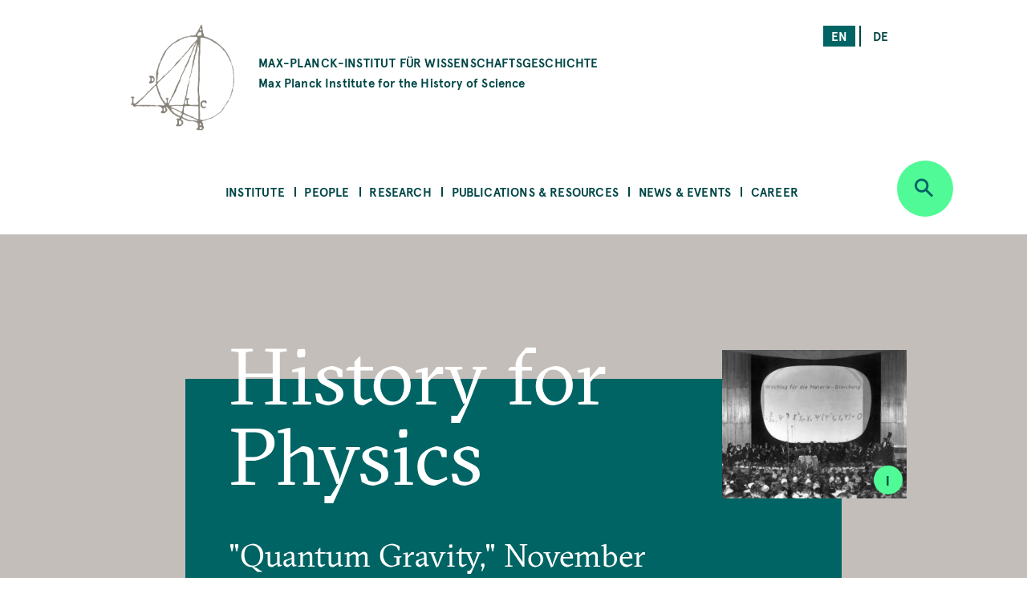

--- FILE ---
content_type: text/html; charset=UTF-8
request_url: https://www.mpiwg-berlin.mpg.de/page/history-physics-0
body_size: 86983
content:
<!DOCTYPE html>
<html  lang="en" dir="ltr" prefix="content: http://purl.org/rss/1.0/modules/content/  dc: http://purl.org/dc/terms/  foaf: http://xmlns.com/foaf/0.1/  og: http://ogp.me/ns#  rdfs: http://www.w3.org/2000/01/rdf-schema#  schema: http://schema.org/  sioc: http://rdfs.org/sioc/ns#  sioct: http://rdfs.org/sioc/types#  skos: http://www.w3.org/2004/02/skos/core#  xsd: http://www.w3.org/2001/XMLSchema# ">
  <head>
    <meta charset="utf-8" />
<noscript><style>form.antibot * :not(.antibot-message) { display: none !important; }</style>
</noscript><script>var _paq = _paq || [];(function(){var u=(("https:" == document.location.protocol) ? "https://piwik.mpiwg-berlin.mpg.de/" : "http://piwik.mpiwg-berlin.mpg.de/");_paq.push(["setSiteId", "1"]);_paq.push(["setTrackerUrl", u+"matomo.php"]);_paq.push(["setDoNotTrack", 1]);_paq.push(["trackPageView"]);_paq.push(["setIgnoreClasses", ["no-tracking","colorbox"]]);_paq.push(["enableLinkTracking"]);var d=document,g=d.createElement("script"),s=d.getElementsByTagName("script")[0];g.type="text/javascript";g.defer=true;g.async=true;g.src=u+"matomo.js";s.parentNode.insertBefore(g,s);})();</script>
<meta name="description" content="A series of symposia on the history for physics. This initiative aims at demonstrating the importance of the history of physics for current research in physics itself. &quot;History for Physics: Quantum Gravity&quot; is hosted by the MPI for Gravitational Physics." />
<meta name="Generator" content="Drupal 8 (https://www.drupal.org)" />
<meta name="MobileOptimized" content="width" />
<meta name="HandheldFriendly" content="true" />
<meta name="viewport" content="width=device-width, initial-scale=1.0" />
<link rel="shortcut icon" href="/themes/custom/mpiwg_theme/favicon.ico" type="image/vnd.microsoft.icon" />
<link rel="alternate" hreflang="en" href="https://www.mpiwg-berlin.mpg.de/page/history-physics-0" />
<link rel="canonical" href="https://www.mpiwg-berlin.mpg.de/page/history-physics-0" />
<link rel="shortlink" href="https://www.mpiwg-berlin.mpg.de/node/5957" />
<link rel="revision" href="https://www.mpiwg-berlin.mpg.de/page/history-physics-0" />
<script>window.a2a_config=window.a2a_config||{};a2a_config.callbacks=[];a2a_config.overlays=[];a2a_config.templates={};</script>

    <title>History for Physics | MPIWG</title>
    <link rel="stylesheet" media="all" href="/sites/default/files/css/css_-IVZ1cBFVb8ovqtZLQ_Pu3EL0BEf0s6LPOgIMjlJmPc.css" />
<link rel="stylesheet" media="all" href="/sites/default/files/css/css_DsnGw8rLZ-wOUxU2OCIO99gMM49WOZ5_zVHdnp6AeO8.css" />

    
<!--[if lte IE 8]>
<script src="/sites/default/files/js/js_VtafjXmRvoUgAzqzYTA3Wrjkx9wcWhjP0G4ZnnqRamA.js"></script>
<![endif]-->

  </head>
  <body class="path-node page-node-type-page">
    <a href="#main-content" class="visually-hidden focusable skip-link">
      Skip to main content
    </a>
    
      <div class="dialog-off-canvas-main-canvas" data-off-canvas-main-canvas>
    

<section class="completeheaders">
  <div class="stage page-header">
    <div class="grid">
      <header class="logo-type col-11_md-10_sm-11">
        <a href="https://www.mpiwg-berlin.mpg.de/" class="grid-middle-noGutter">

          <div class="col-3">
            <img src="/themes/custom/mpiwg_theme/logo.png" />
          </div>

          <h4 class="col-9 ">
                      MAX-PLANCK-INSTITUT FÜR WISSENSCHAFTSGESCHICHTE
            <span class="text-notransform logo-name-en">Max Planck Institute for the History of Science</span>
          </h4>
        </a>
      </header>

      <div class="list__links text-right col-3_md-4_sm-0_xs-0">
  <section class="language-switcher-language-url block block-language block-language-blocklanguage-interface clearfix block-scroll" id="block-mpiwg-theme-languageswitcher" role="navigation" data-block-id="" data-sticky-label="Language switcher">
  
    

      <ul class="links"><li hreflang="en" data-drupal-link-system-path="node/5957" class="en is-active"><a href="/page/history-physics-0" class="language-link active is-active" hreflang="en" data-drupal-link-system-path="node/5957">en</a></li><li hreflang="de" data-drupal-link-system-path="node/5957" class="de"><a href="/de/node/5957" class="language-link" hreflang="de" data-drupal-link-system-path="node/5957">de</a></li></ul>
    </section>

</div>
    </div>
  </div>
</section>
<nav id="navbar" role="banner">
  <div class="stage">
    <div class="navbar-header">
      <div class="mobile-language">
  <section class="language-switcher-language-url block block-language block-language-blocklanguage-interface clearfix block-scroll" id="block-mpiwg-theme-languageswitcher" role="navigation" data-block-id="" data-sticky-label="Language switcher">
  
    

      <ul class="links"><li hreflang="en" data-drupal-link-system-path="node/5957" class="en is-active"><a href="/page/history-physics-0" class="language-link active is-active" hreflang="en" data-drupal-link-system-path="node/5957">en</a></li><li hreflang="de" data-drupal-link-system-path="node/5957" class="de"><a href="/de/node/5957" class="language-link" hreflang="de" data-drupal-link-system-path="node/5957">de</a></li></ul>
    </section>

</div>
      
    </div>

              
  <section id="block-mpiwg-theme-ultimenumainnavigation" data-block-id="" class="block block-ultimenu block-ultimenu-blockultimenu-main clearfix block-scroll" data-sticky-label="Ultimenu: Main navigation">
  
    

      
<ul id="ultimenu-main" data-ultimenu="main" class="ultimenu ultimenu--main ultimenu--htb ultimenu--horizontal ultimenu--basic menu nav navbar-nav"><li class="ultimenu__item uitem has-ultimenu"><a href="/institute" class="ultimenu__link" target="" data-drupal-link-system-path="node/4392">Institute</a><section class="ultimenu__flyout"><div class="ultimenu__flyout__item"><section id="block-institute" data-block-id="" class="block block-block-content block-block-content8bcdeb47-6e27-4f41-8f25-ae81cf897232 huge-module block-scroll" data-sticky-label="Institute"><div class='content_lists'><header class=""><h3 class="color-grey100 block-title">Institute</h3></header><section class=" "><p>Founded in 1994, the Max Planck Institute for the History of Science (MPIWG) in Berlin is one of the more than 80 research institutes administered by the Max Planck Society. It is dedicated to the study of the history of science and aims to understand scientific thinking and practice as historical phenomena.</p></section></div></section><div class="ultimenusub ultimenusub--main-institute form-group"><ul class="menu nav navbar-nav"><li><a href="/institute/about" class="internal" data-drupal-link-system-path="node/1">About the Institute</a></li><li><a href="/institute/about-max-planck-society" class="internal" target="" data-drupal-link-system-path="node/7615">About the Max Planck Society</a></li><li><a href="/library" class="internal" target="" data-drupal-link-system-path="node/12">Library</a></li><li><a href="/institute/gender-equality" class="internal" target="" data-drupal-link-system-path="node/14">Gender Equality</a></li><li><a href="/institute/disability" class="internal" target="" data-drupal-link-system-path="node/7822">Information for People with Disabilities</a></li><li><a href="/institute/sustainability-group" class="internal" target="" data-drupal-link-system-path="node/14702">Sustainability Initiative</a></li><li><a href="/institute/getting-here" class="internal" target="" data-drupal-link-system-path="node/4181">Getting Here</a></li><li><a href="/institute/contact" class="internal" target="" data-drupal-link-system-path="node/971">Contact Us</a></li></ul></div></div></section></li><li class="ultimenu__item uitem has-ultimenu"><a href="/people" class="ultimenu__link" target="" data-drupal-link-system-path="node/4393">People</a><section class="ultimenu__flyout"><div class="ultimenu__flyout__item"><section id="block-people" data-block-id="" class="block block-block-content block-block-content31bb1225-8320-4918-b760-37a485c108f9 huge-module block-scroll" data-sticky-label="People"><div class='content_lists'><header class=""><h3 class="color-grey100 block-title">People</h3></header><section class=" "><p>The Max Planck Institute for the History of Science comprises scholars across all Departments and Research Groups, as well as an Administration team, IT Support, Library, Digital Humanities, and Research Communication and Management team.</p></section></div></section><div class="ultimenusub ultimenusub--main-people form-group"><ul class="menu nav navbar-nav"><li><a href="/people/staff-scholars" class="internal" target="" title="MPIWG people sub-menu" data-drupal-link-system-path="node/3331">Staff &amp; Scholars</a></li><li><a href="/people/artists-in-residence" class="internal" target="" data-drupal-link-system-path="node/1825">Artists in Residence</a></li><li><a href="/people/journalists-in-residence" class="internal" target="" data-drupal-link-system-path="node/1826">Journalists in Residence</a></li><li><a href="/people/alumni?start=2015-09-01&amp;end=2030-08-31" class="internal" target="" data-drupal-link-query="{&quot;end&quot;:&quot;2030-08-31&quot;,&quot;start&quot;:&quot;2015-09-01&quot;}" data-drupal-link-system-path="node/4029">Alumni (Since 2015)</a></li></ul></div></div></section></li><li class="ultimenu__item uitem has-ultimenu"><a href="/research" class="ultimenu__link" target="" data-drupal-link-system-path="node/4394">Research</a><section class="ultimenu__flyout"><div class="ultimenu__flyout__item"><section id="block-research" data-block-id="" class="block block-block-content block-block-content1d6dea6d-256d-41f8-8027-09595f0fa25c huge-module block-scroll" data-sticky-label="Research"><div class='content_lists'><header class=""><h3 class="color-grey100 block-title">Research</h3></header><section class=" "><p>The Max Planck Institute for the History of Science comprises departments under the direction of Etienne Benson and Dagmar Schäfer.</p><p>&nbsp;</p><p>In addition are Research Groups, each directed by one Research Group Leader.</p><p>&nbsp;</p><p>The Institute also comprises of a Digital Humanities Team, doctoral students, an International Max Planck Research School (IMPRS), and research and teaching cooperations with other institutions worldwide.</p></section></div></section><div class="ultimenusub ultimenusub--main-research form-group"><ul class="menu nav navbar-nav"><li><a href="/research/department/knowledge-systems-collective-life" class="internal" target="" title="Department KSCL" data-drupal-link-system-path="node/8862">Dept: Knowledge Systems and Collective Life</a></li><li><a href="/research/department/artifacts-action-knowledge" class="internal" target="" title="Department AAK" data-drupal-link-system-path="node/6">Dept: Artifacts, Action, Knowledge </a></li><li><a href="" class="divider internal" target="" title="Research Groups">RGs</a></li><li><a href="/research/departments/max-planck-research-group-astra" class="internal" target="" data-drupal-link-system-path="node/15303">RG: Astral Sciences in Trans-Regional Asia (ASTRA)</a></li><li><a href="/research/LMRG-china-science" class="internal" target="" data-drupal-link-system-path="node/6562">RG: China in the Global System of Science </a></li><li><a href="/research/MPRG-premodern-sciences" class="internal" target="" title="Max Planck Research Group" data-drupal-link-system-path="node/5071">RG: Premodern Sciences of Soul &amp; Body</a></li><li><a href="" class="divider internal" target="">-</a></li><li><a href="/research/digital-humanities" class="internal" target="" data-drupal-link-system-path="node/18">Digital Humanities Team</a></li><li><a href="/research/imprs" class="internal" target="" data-drupal-link-system-path="node/7929">International Max Planck Research School</a></li><li><a href="/institute/about/cooperations" class="internal" target="" data-drupal-link-system-path="node/19">Cooperations</a></li><li><a href="/research/doctoral-research" class="internal" target="" title="Predoctoral Fellows" data-drupal-link-system-path="node/4039">Doctoral Research</a></li><li><a href="/research/projects" class="internal" target="" data-drupal-link-system-path="node/4105">All Projects</a></li><li><a href="/research/archive" class="internal" target="" data-drupal-link-system-path="node/2832">Past Departments &amp; Research Groups</a></li></ul></div></div></section></li><li class="ultimenu__item uitem has-ultimenu"><a href="/publications-resources" class="ultimenu__link" target="" data-drupal-link-system-path="node/4405">Publications &amp; Resources</a><section class="ultimenu__flyout"><div class="ultimenu__flyout__item"><section id="block-publicationsandresources" data-block-id="" class="block block-block-content block-block-contentfc16010b-2f26-469f-8d3e-6a0ee47dabc2 huge-module block-scroll" data-sticky-label="Publications &amp; Resources"><div class='content_lists'><header class=""><h3 class="color-grey100 block-title">Publications &amp; Resources</h3></header><section class=" "><p>The Max Planck Institute for the History of Science (MPIWG) engages with the research community and broader public, and is committed to open access.</p><p>&nbsp;</p><p>This section provides access to published research results and electronic sources in the history of science. It is also a platform for sharing ongoing research projects that develop digital tools.</p><p>&nbsp;</p><p>The Institute’s research is also made accessible to the wider public through Feature Stories and the Mediathek’s audio and video content.</p><p>&nbsp;</p></section></div></section><div class="ultimenusub ultimenusub--main-publications--resources form-group"><ul class="menu nav navbar-nav"><li><a href="/publications-resources/publications" class="internal" target="" title="Books, Articles, and Preprints" data-drupal-link-system-path="node/4000">Publications</a></li><li><a href="/publications-resources/digital-resources" class="internal" target="" data-drupal-link-system-path="node/3840">Digital Resources &amp; Databases</a></li><li><a href="/publications-resources/mediathek" class="internal" target="" data-drupal-link-system-path="node/3131">Mediathek</a></li><li><a href="/publications-resources/research-reports" class="internal" target="" data-drupal-link-system-path="node/978">Research Reports</a></li><li><a href="/publications-resources/featurestories" class="internal" target="" data-drupal-link-system-path="node/4006">Feature Stories</a></li><li><a href="/open-access-FAQs" class="internal" target="" data-drupal-link-system-path="node/28">About Open Access</a></li></ul></div></div></section></li><li class="ultimenu__item uitem has-ultimenu"><a href="/news-events" class="ultimenu__link" target="" data-drupal-link-system-path="node/4406">News &amp; Events</a><section class="ultimenu__flyout"><div class="ultimenu__flyout__item"><section id="block-newsandevents" data-block-id="" class="block block-block-content block-block-content199bbce7-e5ee-42fe-8de8-d353c09c59a3 huge-module block-scroll" data-sticky-label="News &amp; Events"><div class='content_lists'><header class=""><h3 class="color-grey100 block-title">News &amp; Events</h3></header><section class=" "><p>The Max Planck Institute for the History of Science frequently shares news, including calls for papers and career opportunities. The Media &amp; Press section highlights&nbsp;press releases and the Institute's appearances in national and global media. Public events—including colloquia, seminars, and workshops—are shown on the events overview.</p></section></div></section><div class="ultimenusub ultimenusub--main-news--events form-group"><ul class="menu nav navbar-nav"><li><a href="/news-events/events" class="internal" target="" title="What&#039;s On" data-drupal-link-system-path="node/3207">Events</a></li><li><a href="/news-events/news" class="internal" target="" data-drupal-link-system-path="node/4023">Institute News</a></li><li><a href="/news-events/media-press/press-releases" class="internal" target="" data-drupal-link-system-path="node/2882">Press Releases</a></li><li><a href="/news-events/media-press/in-the-media" class="internal" target="" title="Media Appearances" data-drupal-link-system-path="node/2880">In the Media </a></li></ul></div></div></section></li><li class="ultimenu__item uitem has-ultimenu"><a href="/news-events/career-overview" class="ultimenu__link" target="" data-drupal-link-system-path="node/12826">Career</a><section class="ultimenu__flyout"><div class="ultimenu__flyout__item"><section id="block-career" data-block-id="" class="block block-block-content block-block-content08eca134-5f80-4510-b763-7a127e688cb5 huge-module block-scroll" data-sticky-label="Career"><div class='content_lists'><header class=""><h3 class="color-grey100 block-title">Career</h3></header><section class=" "><div class="contextual-region paragraph paragraph--type--text paragraph--view-mode--default"><div class="field field--name-field-text field--type-text-long field--label-hidden"><div class="field--item"><div class="contextual-region paragraph paragraph--type--text paragraph--view-mode--default"><div class="field field--name-field-text field--type-text-long field--label-hidden"><div class="field--item"><div class="contextual-region paragraph paragraph--type--text paragraph--view-mode--default"><div class="field field--name-field-text field--type-text-long field--label-hidden"><div class="field--item"><div class="contextual-region paragraph paragraph--type--text paragraph--view-mode--default"><div class="field field--name-field-text field--type-text-long field--label-hidden"><div class="field--item"><div class="contextual-region paragraph paragraph--type--text paragraph--view-mode--default"><div class="field field--name-field-text field--type-text-long field--label-hidden"><div class="field--item"><p>These pages present the range of opportunities to work at the MPIWG. They list current advertisements for jobs and fellowships, explain the framework of each type of role, provide information on special programs, and describe the working environment at the Institute.</p></div></div></div></div></div></div></div></div></div></div></div></div></div></div></div></section></div></section><div class="ultimenusub ultimenusub--main-career form-group"><ul class="menu nav navbar-nav"><li><a href="/news-events/career/opportunities" class="internal" target="" data-drupal-link-system-path="node/3">Current Job Opportunities</a></li><li><a href="" class="divider internal" target="">–</a></li><li><a href="/news-events/career/positions" class="internal" target="" data-drupal-link-system-path="node/15076">About Positions at the MPIWG </a></li><li><a href="/news-events/career/fellowship-program" class="internal" target="" data-drupal-link-system-path="node/15218">Fellowship Program</a></li><li><a href="/news-events/career/research-stays" class="internal" target="" data-drupal-link-system-path="node/15219">Research Stays</a></li><li><a href="/news-events/career/journalist-in-residence-program" class="internal" target="" data-drupal-link-system-path="node/15220"> Journalist-in-Residence Program </a></li><li><a href="/news-events/career/artist-in-residence-program" class="internal" target="" data-drupal-link-system-path="node/15221">Artist-in-Residence Fellowships </a></li><li><a href="" class="divider internal" target="">–</a></li><li><a href="/news-events/career/working-at-the-mpiwg" class="internal" target="" data-drupal-link-system-path="node/15222">Working at the MPIWG </a></li></ul></div></div></section></li></ul>
    </section>


    
          <div class="button_round--description">
        <button id="search-modal-trigger" class="button button_round bg-neongruen" data-toggle="dropdown" aria-label="Open search" aria-expanded="false">
          <i class="icon-lupe" aria-hidden="true"></i>
        </button>
      </div>
      <nav id="search-dropdown" class="nav_accordeon nav_search-and-keywords font-apercu search-dropdown search-dropdown--hidden" aria-labelledby="dLabel">
        <div class="search-and-keywords-inner">
          <div class="nav_accordeon__list bg-neongruen color-dunkelgruen">
            
  
<div class="views-element-container block block-views block-views-blocksearch-and-keywords-search-and-keywords-block" id="block-views-block-search-and-keywords-search-and-keywords-block" data-block-id="" data-sticky-label="Search and Keywords">
  
    <div class="grid-center">
    <div class="col-10">
      <h2>Search and Keywords</h2>
    </div>
  </div>
    

  	<div class="form-group"><div class="view clearfix view-search-and-keywords view-id-search_and_keywords view-display-id-search_and_keywords_block js-view-dom-id-893ff3ce5913078587e8f93032e133caf09344b76ea1ba2d3c9545f069ff4885">
  
    
  
      <div class="view-filters">
      <form class="views-exposed-form bef-exposed-form grid-center" data-drupal-selector="views-exposed-form-search-and-keywords-search-and-keywords-block" action="/page/history-physics-0" method="get" id="views-exposed-form-search-and-keywords-search-and-keywords-block" accept-charset="UTF-8">
  <div class="col-7_xs-8 form-item js-form-item form-type-search-api-autocomplete js-form-type-search-api-autocomplete form-item-search-api-fulltext js-form-item-search-api-fulltext form-no-label">
  
  
  
  <input placeholder="Search" data-drupal-selector="edit-search-api-fulltext" data-search-api-autocomplete-search="search_and_keywords_1" class="form-autocomplete form-text" data-autocomplete-path="/search_api_autocomplete/search_and_keywords_1?display=search_and_keywords_block&amp;arguments%5B0%5D&amp;filter=search_api_fulltext" type="text" id="edit-search-api-fulltext" name="search_api_fulltext" value="" size="30" maxlength="128" />

    
  
  </div>
<div class="col-3_xs-2"><div class="button button-search button_square bg-dunkelgruen color-neongruen"><i class="icon-lupe"></i></div></div><div class="col-10 form-item js-form-item form-type-select js-form-type-select form-item-bundle-item js-form-item-bundle-item">
      <label for="edit-bundle-item" class="control-label">Type</label>
  
  
  
  <div class="select-wrapper"><select data-drupal-selector="edit-bundle-item" id="edit-bundle-item" name="bundle_item" class="form-select form-control"><option
            value="All" selected="selected">- Any -</option><option
            value="page">Page</option><option
            value="article">Article</option><option
            value="book">Book</option><option
            value="department_research_groups">Department and Research Groups</option><option
            value="event">Event</option><option
            value="feature_story">Feature Story</option><option
            value="job_position">Job Position</option><option
            value="news">News</option><option
            value="podcast">Podcast</option><option
            value="preprint">Preprint</option><option
            value="project">Project</option><option
            value="research_report">Research Report</option><option
            value="video">Video</option><option
            value="website">Website</option><option
            value="scholar_profile">Profile</option></select></div>

    
  
  </div>
<div class="col-5_md-5_xs-10 fieldgroup form-composite js-form-item form-item js-form-wrapper form-wrapper fieldset" data-drupal-selector="edit-sm-aggregated-field" id="edit-sm-aggregated-field--wrapper">
      <h5 class="fieldset-legend pad_bottom-S">
    Disciplinary groups
  </h5>

      <div id="edit-sm-aggregated-field" class="form-checkboxes">                  <div class="form-item js-form-item form-type-checkbox js-form-type-checkbox form-item-sm-aggregated-field-1 js-form-item-sm-aggregated-field-1">
  
  
  
  <input class="col-5_md-5_xs-10 form-checkbox" data-drupal-selector="edit-sm-aggregated-field-1" type="checkbox" id="edit-sm-aggregated-field-1" name="sm_aggregated_field[1]" value="1" />

        <label for="edit-sm-aggregated-field-1" class="control-label option">Chemical &amp; Physical Sciences</label>
  
  
  </div>

                    <div class="form-item js-form-item form-type-checkbox js-form-type-checkbox form-item-sm-aggregated-field-2 js-form-item-sm-aggregated-field-2">
  
  
  
  <input class="col-5_md-5_xs-10 form-checkbox" data-drupal-selector="edit-sm-aggregated-field-2" type="checkbox" id="edit-sm-aggregated-field-2" name="sm_aggregated_field[2]" value="2" />

        <label for="edit-sm-aggregated-field-2" class="control-label option">Earth &amp; Environmental Sciences</label>
  
  
  </div>

                    <div class="form-item js-form-item form-type-checkbox js-form-type-checkbox form-item-sm-aggregated-field-4 js-form-item-sm-aggregated-field-4">
  
  
  
  <input class="col-5_md-5_xs-10 form-checkbox" data-drupal-selector="edit-sm-aggregated-field-4" type="checkbox" id="edit-sm-aggregated-field-4" name="sm_aggregated_field[4]" value="4" />

        <label for="edit-sm-aggregated-field-4" class="control-label option">Human &amp; Social Sciences</label>
  
  
  </div>

                    <div class="form-item js-form-item form-type-checkbox js-form-type-checkbox form-item-sm-aggregated-field-5 js-form-item-sm-aggregated-field-5">
  
  
  
  <input class="col-5_md-5_xs-10 form-checkbox" data-drupal-selector="edit-sm-aggregated-field-5" type="checkbox" id="edit-sm-aggregated-field-5" name="sm_aggregated_field[5]" value="5" />

        <label for="edit-sm-aggregated-field-5" class="control-label option">Life Sciences</label>
  
  
  </div>

                    <div class="form-item js-form-item form-type-checkbox js-form-type-checkbox form-item-sm-aggregated-field-6 js-form-item-sm-aggregated-field-6">
  
  
  
  <input class="col-5_md-5_xs-10 form-checkbox" data-drupal-selector="edit-sm-aggregated-field-6" type="checkbox" id="edit-sm-aggregated-field-6" name="sm_aggregated_field[6]" value="6" />

        <label for="edit-sm-aggregated-field-6" class="control-label option">Mathematics</label>
  
  
  </div>

                    <div class="form-item js-form-item form-type-checkbox js-form-type-checkbox form-item-sm-aggregated-field-7 js-form-item-sm-aggregated-field-7">
  
  
  
  <input class="col-5_md-5_xs-10 form-checkbox" data-drupal-selector="edit-sm-aggregated-field-7" type="checkbox" id="edit-sm-aggregated-field-7" name="sm_aggregated_field[7]" value="7" />

        <label for="edit-sm-aggregated-field-7" class="control-label option">Medicine &amp; Health</label>
  
  
  </div>

                    <div class="form-item js-form-item form-type-checkbox js-form-type-checkbox form-item-sm-aggregated-field-8 js-form-item-sm-aggregated-field-8">
  
  
  
  <input class="col-5_md-5_xs-10 form-checkbox" data-drupal-selector="edit-sm-aggregated-field-8" type="checkbox" id="edit-sm-aggregated-field-8" name="sm_aggregated_field[8]" value="8" />

        <label for="edit-sm-aggregated-field-8" class="control-label option">Natural Philosophy</label>
  
  
  </div>

                    <div class="form-item js-form-item form-type-checkbox js-form-type-checkbox form-item-sm-aggregated-field-9 js-form-item-sm-aggregated-field-9">
  
  
  
  <input class="col-5_md-5_xs-10 form-checkbox" data-drupal-selector="edit-sm-aggregated-field-9" type="checkbox" id="edit-sm-aggregated-field-9" name="sm_aggregated_field[9]" value="9" />

        <label for="edit-sm-aggregated-field-9" class="control-label option">Technology</label>
  
  
  </div>

      </div>

    </div>
<div class="col-5_md-5_xs-10 fieldgroup form-composite js-form-item form-item js-form-wrapper form-wrapper fieldset" data-drupal-selector="edit-sm-aggregated-field-1" id="edit-sm-aggregated-field-1--2--wrapper">
      <h5 class="fieldset-legend pad_bottom-S">
    Perspectives and Methods
  </h5>

      <div id="edit-sm-aggregated-field-1--2" class="form-checkboxes">                  <div class="form-item js-form-item form-type-checkbox js-form-type-checkbox form-item-sm-aggregated-field-1-10 js-form-item-sm-aggregated-field-1-10">
  
  
  
  <input class="col-5_md-5_xs-10 form-checkbox" data-drupal-selector="edit-sm-aggregated-field-1-10" type="checkbox" id="edit-sm-aggregated-field-1-10" name="sm_aggregated_field_1[10]" value="10" />

        <label for="edit-sm-aggregated-field-1-10" class="control-label option">Anthropocene</label>
  
  
  </div>

                    <div class="form-item js-form-item form-type-checkbox js-form-type-checkbox form-item-sm-aggregated-field-1-11 js-form-item-sm-aggregated-field-1-11">
  
  
  
  <input class="col-5_md-5_xs-10 form-checkbox" data-drupal-selector="edit-sm-aggregated-field-1-11" type="checkbox" id="edit-sm-aggregated-field-1-11" name="sm_aggregated_field_1[11]" value="11" />

        <label for="edit-sm-aggregated-field-1-11" class="control-label option">Archives &amp; Collecting</label>
  
  
  </div>

                    <div class="form-item js-form-item form-type-checkbox js-form-type-checkbox form-item-sm-aggregated-field-1-12 js-form-item-sm-aggregated-field-1-12">
  
  
  
  <input class="col-5_md-5_xs-10 form-checkbox" data-drupal-selector="edit-sm-aggregated-field-1-12" type="checkbox" id="edit-sm-aggregated-field-1-12" name="sm_aggregated_field_1[12]" value="12" />

        <label for="edit-sm-aggregated-field-1-12" class="control-label option">Digital Humanities</label>
  
  
  </div>

                    <div class="form-item js-form-item form-type-checkbox js-form-type-checkbox form-item-sm-aggregated-field-1-13 js-form-item-sm-aggregated-field-1-13">
  
  
  
  <input class="col-5_md-5_xs-10 form-checkbox" data-drupal-selector="edit-sm-aggregated-field-1-13" type="checkbox" id="edit-sm-aggregated-field-1-13" name="sm_aggregated_field_1[13]" value="13" />

        <label for="edit-sm-aggregated-field-1-13" class="control-label option">Gender</label>
  
  
  </div>

                    <div class="form-item js-form-item form-type-checkbox js-form-type-checkbox form-item-sm-aggregated-field-1-14 js-form-item-sm-aggregated-field-1-14">
  
  
  
  <input class="col-5_md-5_xs-10 form-checkbox" data-drupal-selector="edit-sm-aggregated-field-1-14" type="checkbox" id="edit-sm-aggregated-field-1-14" name="sm_aggregated_field_1[14]" value="14" />

        <label for="edit-sm-aggregated-field-1-14" class="control-label option">Globalization</label>
  
  
  </div>

                    <div class="form-item js-form-item form-type-checkbox js-form-type-checkbox form-item-sm-aggregated-field-1-15 js-form-item-sm-aggregated-field-1-15">
  
  
  
  <input class="col-5_md-5_xs-10 form-checkbox" data-drupal-selector="edit-sm-aggregated-field-1-15" type="checkbox" id="edit-sm-aggregated-field-1-15" name="sm_aggregated_field_1[15]" value="15" />

        <label for="edit-sm-aggregated-field-1-15" class="control-label option">Imperialism</label>
  
  
  </div>

                    <div class="form-item js-form-item form-type-checkbox js-form-type-checkbox form-item-sm-aggregated-field-1-16 js-form-item-sm-aggregated-field-1-16">
  
  
  
  <input class="col-5_md-5_xs-10 form-checkbox" data-drupal-selector="edit-sm-aggregated-field-1-16" type="checkbox" id="edit-sm-aggregated-field-1-16" name="sm_aggregated_field_1[16]" value="16" />

        <label for="edit-sm-aggregated-field-1-16" class="control-label option">Language</label>
  
  
  </div>

                    <div class="form-item js-form-item form-type-checkbox js-form-type-checkbox form-item-sm-aggregated-field-1-17 js-form-item-sm-aggregated-field-1-17">
  
  
  
  <input class="col-5_md-5_xs-10 form-checkbox" data-drupal-selector="edit-sm-aggregated-field-1-17" type="checkbox" id="edit-sm-aggregated-field-1-17" name="sm_aggregated_field_1[17]" value="17" />

        <label for="edit-sm-aggregated-field-1-17" class="control-label option">Material Culture</label>
  
  
  </div>

                    <div class="form-item js-form-item form-type-checkbox js-form-type-checkbox form-item-sm-aggregated-field-1-18 js-form-item-sm-aggregated-field-1-18">
  
  
  
  <input class="col-5_md-5_xs-10 form-checkbox" data-drupal-selector="edit-sm-aggregated-field-1-18" type="checkbox" id="edit-sm-aggregated-field-1-18" name="sm_aggregated_field_1[18]" value="18" />

        <label for="edit-sm-aggregated-field-1-18" class="control-label option">Media</label>
  
  
  </div>

                    <div class="form-item js-form-item form-type-checkbox js-form-type-checkbox form-item-sm-aggregated-field-1-19 js-form-item-sm-aggregated-field-1-19">
  
  
  
  <input class="col-5_md-5_xs-10 form-checkbox" data-drupal-selector="edit-sm-aggregated-field-1-19" type="checkbox" id="edit-sm-aggregated-field-1-19" name="sm_aggregated_field_1[19]" value="19" />

        <label for="edit-sm-aggregated-field-1-19" class="control-label option">Observation &amp; Experiment</label>
  
  
  </div>

                    <div class="form-item js-form-item form-type-checkbox js-form-type-checkbox form-item-sm-aggregated-field-1-20 js-form-item-sm-aggregated-field-1-20">
  
  
  
  <input class="col-5_md-5_xs-10 form-checkbox" data-drupal-selector="edit-sm-aggregated-field-1-20" type="checkbox" id="edit-sm-aggregated-field-1-20" name="sm_aggregated_field_1[20]" value="20" />

        <label for="edit-sm-aggregated-field-1-20" class="control-label option">Philosophy</label>
  
  
  </div>

                    <div class="form-item js-form-item form-type-checkbox js-form-type-checkbox form-item-sm-aggregated-field-1-21 js-form-item-sm-aggregated-field-1-21">
  
  
  
  <input class="col-5_md-5_xs-10 form-checkbox" data-drupal-selector="edit-sm-aggregated-field-1-21" type="checkbox" id="edit-sm-aggregated-field-1-21" name="sm_aggregated_field_1[21]" value="21" />

        <label for="edit-sm-aggregated-field-1-21" class="control-label option">Politics</label>
  
  
  </div>

                    <div class="form-item js-form-item form-type-checkbox js-form-type-checkbox form-item-sm-aggregated-field-1-22 js-form-item-sm-aggregated-field-1-22">
  
  
  
  <input class="col-5_md-5_xs-10 form-checkbox" data-drupal-selector="edit-sm-aggregated-field-1-22" type="checkbox" id="edit-sm-aggregated-field-1-22" name="sm_aggregated_field_1[22]" value="22" />

        <label for="edit-sm-aggregated-field-1-22" class="control-label option">Practical Knowledge</label>
  
  
  </div>

                    <div class="form-item js-form-item form-type-checkbox js-form-type-checkbox form-item-sm-aggregated-field-1-23 js-form-item-sm-aggregated-field-1-23">
  
  
  
  <input class="col-5_md-5_xs-10 form-checkbox" data-drupal-selector="edit-sm-aggregated-field-1-23" type="checkbox" id="edit-sm-aggregated-field-1-23" name="sm_aggregated_field_1[23]" value="23" />

        <label for="edit-sm-aggregated-field-1-23" class="control-label option">Rationality</label>
  
  
  </div>

                    <div class="form-item js-form-item form-type-checkbox js-form-type-checkbox form-item-sm-aggregated-field-1-24 js-form-item-sm-aggregated-field-1-24">
  
  
  
  <input class="col-5_md-5_xs-10 form-checkbox" data-drupal-selector="edit-sm-aggregated-field-1-24" type="checkbox" id="edit-sm-aggregated-field-1-24" name="sm_aggregated_field_1[24]" value="24" />

        <label for="edit-sm-aggregated-field-1-24" class="control-label option">Religion</label>
  
  
  </div>

                    <div class="form-item js-form-item form-type-checkbox js-form-type-checkbox form-item-sm-aggregated-field-1-25 js-form-item-sm-aggregated-field-1-25">
  
  
  
  <input class="col-5_md-5_xs-10 form-checkbox" data-drupal-selector="edit-sm-aggregated-field-1-25" type="checkbox" id="edit-sm-aggregated-field-1-25" name="sm_aggregated_field_1[25]" value="25" />

        <label for="edit-sm-aggregated-field-1-25" class="control-label option">Sound</label>
  
  
  </div>

                    <div class="form-item js-form-item form-type-checkbox js-form-type-checkbox form-item-sm-aggregated-field-1-26 js-form-item-sm-aggregated-field-1-26">
  
  
  
  <input class="col-5_md-5_xs-10 form-checkbox" data-drupal-selector="edit-sm-aggregated-field-1-26" type="checkbox" id="edit-sm-aggregated-field-1-26" name="sm_aggregated_field_1[26]" value="26" />

        <label for="edit-sm-aggregated-field-1-26" class="control-label option">Technology</label>
  
  
  </div>

                    <div class="form-item js-form-item form-type-checkbox js-form-type-checkbox form-item-sm-aggregated-field-1-27 js-form-item-sm-aggregated-field-1-27">
  
  
  
  <input class="col-5_md-5_xs-10 form-checkbox" data-drupal-selector="edit-sm-aggregated-field-1-27" type="checkbox" id="edit-sm-aggregated-field-1-27" name="sm_aggregated_field_1[27]" value="27" />

        <label for="edit-sm-aggregated-field-1-27" class="control-label option">Text Culture</label>
  
  
  </div>

                    <div class="form-item js-form-item form-type-checkbox js-form-type-checkbox form-item-sm-aggregated-field-1-28 js-form-item-sm-aggregated-field-1-28">
  
  
  
  <input class="col-5_md-5_xs-10 form-checkbox" data-drupal-selector="edit-sm-aggregated-field-1-28" type="checkbox" id="edit-sm-aggregated-field-1-28" name="sm_aggregated_field_1[28]" value="28" />

        <label for="edit-sm-aggregated-field-1-28" class="control-label option">Transnational</label>
  
  
  </div>

                    <div class="form-item js-form-item form-type-checkbox js-form-type-checkbox form-item-sm-aggregated-field-1-29 js-form-item-sm-aggregated-field-1-29">
  
  
  
  <input class="col-5_md-5_xs-10 form-checkbox" data-drupal-selector="edit-sm-aggregated-field-1-29" type="checkbox" id="edit-sm-aggregated-field-1-29" name="sm_aggregated_field_1[29]" value="29" />

        <label for="edit-sm-aggregated-field-1-29" class="control-label option">Visual Culture</label>
  
  
  </div>

      </div>

    </div>
	<div class="col-10 text-right form-actions form-group js-form-wrapper form-wrapper" data-drupal-selector="edit-actions" id="edit-actions"><input class="bg-dunkelgruen color-neongruen button js-form-submit form-submit" data-drupal-selector="edit-submit-search-and-keywords" type="submit" id="edit-submit-search-and-keywords" value="Apply" /></div>


</form>

    </div>
  
  
  
          </div>
</div>

</div>


          </div>
        </div>
      </nav>
      </div>
</nav>

  <content>
    <div role="main" class="main-container js-quickedit-main-content">
        <div class = "tabs">
    <div class = "container">
      

    </div>
  </div>



<section>
    
    
    
    
        <a id = "main-content"></a>
    
  <div data-drupal-messages-fallback class="hidden"></div><article data-history-node-id="5957" class="node node--type-page node--view-mode-full clearfix node--promoted">
  
    

  <div>
    <div class="content-panel-header mar_bottom-XL">
  <div class="block-region-header"><section data-block-id="c9aa5da4-e05f-4fa1-b9bd-cf3fe015658f" class="block block-ctools block-entity-viewnode clearfix block-scroll" data-sticky-label="Header">
  
    

      


<header  data-history-node-id="5957" role="article" about="/page/history-physics-0" class="stage mar_bottom-XL stage__department with-note">
  <div class="stage_wrapper grid">
          <div data-push-left="off-9_sm-0_xs-0" class="stage_profile col-3_xs-5">
        
      
<div class = "figure_caption figure_caption__tooltip grid">
  <figure class = "small col-14">
          <div class = "tile tile_3-4">
    <img src="/sites/default/files/styles/content_header_image/public/2017-11/2495750.jpg?h=a6fe886e&amp;itok=rHANAvpD" width="273" height="220" alt="Dept1_Blum_Final_Theory.jpg" typeof="foaf:Image" />



</div>
        


  <div>
                  <input id="/sites/default/files/2017-11/2495750.jpg1882955421" type="checkbox" hidden="" name="/sites/default/files/2017-11/2495750.jpg">
        <label for="/sites/default/files/2017-11/2495750.jpg1882955421" data-push-right="off-2_xs-0" class="col-12_xs-14">
          <span class="button button_round button_info bg-neongruen">i</span>
        </label>
        <figcaption class="bg-neongruen">
          


<div class="field field--name-field-caption field--type-text-long field--label-hidden">
      <div class="field--item"><p>Fig. 1: Werner Heisenberg presenting his "Weltformel" at the 1958 Planck Centenary in West Berlin. Source: DPA.</p>

<p> </p>
</div>
  </div>

        </figcaption>
              </div>
    </figure>
</div>

  
      </div>
        <div data-push-left="off-1" class="stage_content color-white col-12 bg-dunkelgruen">
              <div class="title-sub">
          <div class="h1"><span class="field field--name-title field--type-string field--label-hidden">History for Physics</span>
</div>
                  <h2 class="h2">
  &quot;Quantum Gravity,&quot;                            November 28–29, 2019
</h2>
                </div>
                    <div class="color-grey75">
          <a  class="internal back_button color-grey75 text-left mar_top-L" href="https://www.mpiwg-berlin.mpg.de/event/history-physics"><i class="icon-pfeil_links"></i><span class="mar_left-S">Full &quot;History for Physics&quot; Program</span></a>

        </div>
          </div>
              <div data-push-left="off-10_sm-9_xs-2" class="stage_note col-4_sm-5_xs-10">
        
      






  <style>
    .tile__note:before {
      border-color: #fff #fff #50fa96 #50fa96;
    }

    .tile__note__left:before {
      border-color: #e1e1dc #e1e1dc #fff #fff;
    }

    .card_flip__front a:hover {
      color: #50fa96;
    }

    .card_flip__back a:hover {
      color: #e1e1dc;
    }
  </style>
  
  <div  class="tile tile_4-3 card_flip effect__click" role="button" tabindex="0" aria-label="Flip card to see more information">
      <div class = "tile__wrapper">
                  <div class = "card_flip__front tile__note with-backside" style = "background-color: #e1e1dc ">
            <div class = "tile__content grid-middle-center">
              <div style = "color: #004646" class = "col">
                


<div class="field field--name-field-note-front field--type-text-long field--label-hidden">
      <div class="field--item"><p><strong>Contact</strong></p>

<p>Bernadette Lessel or Flavio Del Santo</p>

<p> </p>
</div>
  </div>

              </div>
            </div>
          </div>
        
                  <div class = "card_flip__back tile__note__left tile__note " style = "background-color: #50fa96 ">
            <div class = "tile__content grid-middle-center">
              <div style = "color: #004646" class = "col">
                


<div class="field field--name-field-note-back field--type-text-long field--label-hidden">
      <div class="field--item"><p><a href="mailto:blessel@mpiwg-berlin.mpg.de">blessel@mpiwg-berlin.mpg.de</a></p>
</div>
  </div>

              </div>
            </div>
          </div>
              </div>
    </div>

  
      </div>

      </div>
</header>

    </section>
</div>
</div>
<div class="content-panel-main">
  <div class="clearfix">
    
  </div>
  <div class="clearfix">
    <div class="block-region-content"><section data-block-id="7febacc4-a615-4213-b82e-375154e538d5" class="block block-ctools-block block-entity-fieldnodefield-page-content huge-module clearfix" data-sticky-label="Content">
  
    

      <div class="content_lists grid-center">
      
        <div class="paragraph paragraph--type--text paragraph--view-mode--default">
          


<div class="field field--name-field-text field--type-text-long field--label-hidden">
      <div class="field--item"><h2><strong>Date &amp; Location</strong><img alt="AEI" data-entity-type="file" data-entity-uuid="958b7063-5faa-4096-8080-8f0c6cfb6355" height="221" src="/sites/default/files/inline-images/logo_aei_2019.png" width="195" class="align-right" /></h2>

<p><strong>November 28–29, 2019</strong></p>

<p>"History for Physics: Quantum Gravity" was hosted by the Max Planck Institute for Gravitational Physics (Albert Einstein Institute), Am Mühlenberg 1, Potsdam-Golm.</p>

<p> </p>

<p> </p>

<h2 class="text-align-center">Watch Online</h2>
</div>
  </div>

      </div>

        <article class="paragraph--type--image-text-description paragraph--view-mode--default">
    <div class="col-7">
      <a href="/event/history-physics-what-do-historians-physics-do">        
  <article class="media media-image view-mode-mpiwg-big-teaser-image media--type-image media--view-mode-mpiwg-big-teaser-image">
  
      
    <img src="/sites/default/files/styles/mpiwg_big_teaser_image/public/2017-10/mpiwg_platzhalter4.jpg?itok=Ocs7YYun" width="396" height="223" typeof="foaf:Image" />




  </article>

      </a>      <div class="title">
        <a href="/event/history-physics-what-do-historians-physics-do">
      Video
  </a>      </div>
      


<div class="field field--name-field-text field--type-text-long field--label-hidden">
      <div class="field--item"><p class="h2"><span class="field field--name-title field--type-string field--label-hidden">What Do Historians of Physics Do—and Why Should Physicists Care about it?</span></p>

<p class="h2"><strong><span>Arianna Borrelli</span></strong></p>
</div>
  </div>

    </div>
  </article>

        <article class="paragraph--type--image-text-description paragraph--view-mode--default">
    <div class="col-7">
      <a href="https://www.mpiwg-berlin.mpg.de/event/history-physics-why-are-there-so-many-theories-quantum-gravity">        
  <article class="media media-image view-mode-mpiwg-big-teaser-image media--type-image media--view-mode-mpiwg-big-teaser-image">
  
      
    <img src="/sites/default/files/styles/mpiwg_big_teaser_image/public/2017-11/mpiwg_platzhalter30.jpg?itok=CCbnHI4i" width="396" height="223" typeof="foaf:Image" />




  </article>

      </a>      <div class="title">
        <a href="https://www.mpiwg-berlin.mpg.de/event/history-physics-why-are-there-so-many-theories-quantum-gravity">
      Video
  </a>      </div>
      


<div class="field field--name-field-text field--type-text-long field--label-hidden">
      <div class="field--item"><p class="h2"><span class="field field--name-title field--type-string field--label-hidden">Why Are There So Many Theories of Quantum Gravity?</span></p>

<p class="h2"><strong><span class="field field--name-title field--type-string field--label-hidden">Alexander Blum</span></strong></p>
</div>
  </div>

    </div>
  </article>

        <div class="paragraph paragraph--type--text paragraph--view-mode--default">
          


<div class="field field--name-field-text field--type-text-long field--label-hidden">
      <div class="field--item"><p class="text-align-center"><a class="button-style" href="https://vzlbs3.gbv.de/DB=12.1/SET=1/TTL=1/CMD?ACT=SRCHA&amp;IKT=1016&amp;SRT=LST_aty&amp;TRM=History%20for%20Physics%20Quantum%20Gravity%20%20symposium%20series">Full Video Playlist</a></p>

<p> </p>

<p> </p>
</div>
  </div>

      </div>

      
  <div class="paragraph paragraph--type--accordion paragraph--view-mode--default">
    <div class="content_lists grid-center">
      <section class="paragraph-accordeon col-10_md-12_xs-14">
                  
  <h2 class="color-grey75 text-center paragraph-accordion-title">Schedule</h2>

  <ul class="nav_accordeon__list nav_accordeon__list__accord_group small_preview" id="accordion-814785" aria-multiselectable="true">
          <li class="grid">
<section class="accordion_content_sec col-14">
  <input id="accordion-item-814782" name="accordion-item-814782" type="checkbox" hidden="" class="accordion_helper">
  <header>
    <h3>
      Day 1
  </h3>
    <label for="accordion-item-814782"><i class="icon-chevron_akk_down"></i></label>
  </header>
  <div class="accordion_content">
    
        <div class="paragraph paragraph--type--text paragraph--view-mode--default">
          


<div class="field field--name-field-text field--type-text-long field--label-hidden">
      <div class="field--item"><h2 class="text-align-center"> </h2>

<table align="left" border="1" cellpadding="1" cellspacing="1" height="518" style="width: 414px;" width="646">
	<thead>
		<tr>
			<th scope="col" style="width: 403px;"><strong>Day 1</strong></th>
		</tr>
	</thead>
	<tbody>
		<tr>
			<td style="width: 403px;">
			<p> </p>

			<ul>
				<li>09:00 Registration</li>
				<li>09:30 Welcome</li>
				<li>09:45 Why History for Physics?</li>
			</ul>

			<p><em>Invited Tandem 1</em></p>

			<ul>
				<li>10:00<em> </em>Hermann Nicolai (Physics)<em> </em></li>
			</ul>

			<p>11:00 Coffee Break</p>

			<ul>
				<li>11:30 Alexander Blum (History)</li>
				<li>12:30 Discussion</li>
			</ul>

			<p>13:30 Lunch</p>

			<p><em>Panel Discussion</em></p>

			<ul>
				<li>14:30 Arianna Borelli</li>
				<li>14:50 Roberto Lalli</li>
				<li>15:10 Discussion</li>
			</ul>

			<p>17:00 Refreshment and start of the social evening program</p>

			<p> </p>

			<p> </p>

			<p> </p>

			<p> </p>

			<p> </p>
			</td>
		</tr>
	</tbody>
</table>

<p> </p>

<ul>
</ul>

<ul>
</ul>

<p> </p>

<h2> </h2>

<h2> </h2>
</div>
  </div>

      </div>

  
  </div>
</section>
</li>
          <li class="grid">
<section class="accordion_content_sec col-14">
  <input id="accordion-item-814784" name="accordion-item-814784" type="checkbox" hidden="" class="accordion_helper">
  <header>
    <h3>
      Day 2
  </h3>
    <label for="accordion-item-814784"><i class="icon-chevron_akk_down"></i></label>
  </header>
  <div class="accordion_content">
    
        <div class="paragraph paragraph--type--text paragraph--view-mode--default">
          


<div class="field field--name-field-text field--type-text-long field--label-hidden">
      <div class="field--item"><h2 class="text-align-center"> </h2>

<table align="left" border="1" cellpadding="1" cellspacing="1" height="518" style="width: 524px;" width="646">
	<thead>
		<tr>
			<th scope="col" style="width: 513px;"><strong>Day 2</strong></th>
		</tr>
	</thead>
	<tbody>
		<tr>
			<td style="width: 513px;">
			<ul>
				<li>09:30 Recap Day 1/Welcome Day 2</li>
			</ul>

			<p><em>Invited Tandem 2</em></p>

			<ul>
				<li>09:45 Claus Kiefer (Physics)</li>
			</ul>

			<p>10:45 Coffee Break</p>

			<ul>
				<li>11:15 Thiago Hartz (History)</li>
				<li>12:15 Discussion</li>
			</ul>

			<p>13:00 Lunch</p>

			<p><em>Contributed Talks</em></p>

			<ul>
				<li>14:00 J. Brian Pitts</li>
				<li>14:40 Pablo Ruiz de Olano</li>
			</ul>

			<p>15:20 Break</p>

			<ul>
				<li>15:40  Alessio Rocci</li>
				<li>16:20  Juliusz Doboszewski</li>
			</ul>

			<p>17:00 Final remarks and plenary discussion</p>

			<p>18:15 Dinner (for speakers and organizers only)</p>

			<p>19:15 Roundtable regarding the future development of "History for Physics"</p>

			<p>20:15 End</p>
			</td>
		</tr>
	</tbody>
</table>

<p> </p>

<ul>
</ul>

<ul>
</ul>

<p> </p>

<h2> </h2>

<h2> </h2>
</div>
  </div>

      </div>

  
  </div>
</section>
</li>
      </ul>

              </section>
    </div>
  </div>

        <div class="paragraph paragraph--type--text paragraph--view-mode--default">
          


<div class="field field--name-field-text field--type-text-long field--label-hidden">
      <div class="field--item"><p> </p>

<p> </p>
</div>
  </div>

      </div>

      
  <div class="paragraph paragraph--type--accordion paragraph--view-mode--default">
    <div class="content_lists grid-center">
      <section class="paragraph-accordeon col-10_md-12_xs-14">
                  
  <h2 class="color-grey75 text-center paragraph-accordion-title">Invited Tandem 1</h2>

  <ul class="nav_accordeon__list nav_accordeon__list__accord_group small_preview" id="accordion-658223" aria-multiselectable="true">
          <li class="grid">
<section class="accordion_content_sec col-14">
  <input id="accordion-item-658222" name="accordion-item-658222" type="checkbox" hidden="" class="accordion_helper">
  <header>
    <h3>
      Hermann Nicolai (AEI): Quantum Gravity—Puzzles and Perspectives
  </h3>
    <label for="accordion-item-658222"><i class="icon-chevron_akk_down"></i></label>
  </header>
  <div class="accordion_content">
    
        <div class="paragraph paragraph--type--text paragraph--view-mode--default">
          


<div class="field field--name-field-text field--type-text-long field--label-hidden">
      <div class="field--item"><p>Current efforts towards the construction of a theory of quantum gravity reconciling general relativity and quantum mechanics are at crossroads: in spite of a huge collective intellectual effort over more than 40 years it looks like we may still be far from a final answer. In this talk I will give an overview of different approaches to the problem, and discuss their respective merits, problems and future perspectives.</p>
</div>
  </div>

      </div>

  
  </div>
</section>
</li>
          <li class="grid">
<section class="accordion_content_sec col-14">
  <input id="accordion-item-658220" name="accordion-item-658220" type="checkbox" hidden="" class="accordion_helper">
  <header>
    <h3>
      Alexander Blum (MPIWG): Why Are There So Many Theories of Quantum Gravity?
  </h3>
    <label for="accordion-item-658220"><i class="icon-chevron_akk_down"></i></label>
  </header>
  <div class="accordion_content">
    
        <div class="paragraph paragraph--type--text paragraph--view-mode--default">
          


<div class="field field--name-field-text field--type-text-long field--label-hidden">
      <div class="field--item"><p>Following up on Hermann Nicolai’s overview of the various approaches to quantum gravity and their current status, I present an inquiry into the historical origins of this diversity. Rather than focusing on  specific programs, I investigate three main historical processes of division: The emergence of different formalisms for constructing a quantum theory (quantization procedures), the different attitudes toward the role of quantum gravity within physics (final theory or mere consistency check), and the emergence of different specialized communities within the discipline of physics in the course of the twentieth century (in particular the establishment of the high-energy and general relativity/gravitation communities in the 1950’s). I conclude with some reflections on how an understanding of the origins of these divisions and the original arguments can help physicists in assessing the current status of quantum gravity.</p>
</div>
  </div>

      </div>

  
  </div>
</section>
</li>
      </ul>

              </section>
    </div>
  </div>

      
  <div class="paragraph paragraph--type--accordion paragraph--view-mode--default">
    <div class="content_lists grid-center">
      <section class="paragraph-accordeon col-10_md-12_xs-14">
                  
  <h2 class="color-grey75 text-center paragraph-accordion-title">Invited Tandem 2</h2>

  <ul class="nav_accordeon__list nav_accordeon__list__accord_group small_preview" id="accordion-657943" aria-multiselectable="true">
          <li class="grid">
<section class="accordion_content_sec col-14">
  <input id="accordion-item-657942" name="accordion-item-657942" type="checkbox" hidden="" class="accordion_helper">
  <header>
    <h3>
      Claus Kiefer (University of Cologne): Unitarity in Quantum Gravity
  </h3>
    <label for="accordion-item-657942"><i class="icon-chevron_akk_down"></i></label>
  </header>
  <div class="accordion_content">
    
        <div class="paragraph paragraph--type--text paragraph--view-mode--default">
          


<div class="field field--name-field-text field--type-text-long field--label-hidden">
      <div class="field--item"><p>Unitarity is an important property for the quantum states&nbsp;of a closed system, because it guarantees the conservation of&nbsp;probability. In my talk, I discuss unitarity in quantum gravity,&nbsp;where there is no longer an external spacetime.&nbsp;My discussion is divided into two parts.&nbsp;In the first part, I discuss the necessity to introduce&nbsp;fictitious ghost fields in the path-integral formulation of&nbsp;quantum gravity, which is also relevant for other theories such&nbsp;as Yang-Mills theories. In the second part, I address the fate of unitarity in quantum geometrodynamics, which is the non-perturbative&nbsp;canonical approach to quantum gravity in metric variables.&nbsp;This fate of unitarity is directly connected with the concept of time at&nbsp;the most fundamental level.</p>
</div>
  </div>

      </div>

  
  </div>
</section>
</li>
          <li class="grid">
<section class="accordion_content_sec col-14">
  <input id="accordion-item-657940" name="accordion-item-657940" type="checkbox" hidden="" class="accordion_helper">
  <header>
    <h3>
      Thiago Hartz (Federal University of Rio de Janeiro): Unitarity, Ghosts, &amp; the Role of Mathematics in the History of Quantum Gravity from 1950 to 1967
  </h3>
    <label for="accordion-item-657940"><i class="icon-chevron_akk_down"></i></label>
  </header>
  <div class="accordion_content">
    
        <div class="paragraph paragraph--type--text paragraph--view-mode--default">
          


<div class="field field--name-field-text field--type-text-long field--label-hidden">
      <div class="field--item"><p>In the late 1940s, when renormalization methods were successfully applied in quantum electrodynamics, the community of quantum field theorists split into two groups. One group wanted to find a more solid ground for the theory, while the other group began to apply those new methods to other interactions, e.g., the nuclear and the gravitational ones. The latter group expected that these interactions could be handled with similar methods, however in the 1950s and 1960s such an expectation was frustrated. The gravitational field was particularly problematic, since it led to a non-unitary S-matrix, as Richard Feynman discovered in 1962.&nbsp;</p>

<p>In this talk I will present a history of some quantum theories of the gravitational field from 1950 to 1967, emphasizing in particular the works of Richard Feynman, Bryce DeWitt, Ludwig Faddeev, and Victor Popov. I will explain their research projects and their main results—in particular the discovery, due to these four physicists, that, in order to restore the S-matrix unitarity, one must incorporate in the theory a new field, which is nowadays known as the Faddeev-Popov ghost. I will conclude with an epistemological reflection about the strategies for theory selection and about the role of mathematics in quantum gravity.&nbsp;</p>
</div>
  </div>

      </div>

  
  </div>
</section>
</li>
      </ul>

              </section>
    </div>
  </div>

      
  <div class="paragraph paragraph--type--accordion paragraph--view-mode--default">
    <div class="content_lists grid-center">
      <section class="paragraph-accordeon col-10_md-12_xs-14">
                  
  <h2 class="color-grey75 text-center paragraph-accordion-title">Contributed Talks</h2>

  <ul class="nav_accordeon__list nav_accordeon__list__accord_group small_preview" id="accordion-657952" aria-multiselectable="true">
          <li class="grid">
<section class="accordion_content_sec col-14">
  <input id="accordion-item-657946" name="accordion-item-657946" type="checkbox" hidden="" class="accordion_helper">
  <header>
    <h3>
      J. Brian Pitts (University of Cambridge): Peter Bergmann on Observables in Hamiltonian General Relativity
  </h3>
    <label for="accordion-item-657946"><i class="icon-chevron_akk_down"></i></label>
  </header>
  <div class="accordion_content">
    
        <div class="paragraph paragraph--type--text paragraph--view-mode--default">
          


<div class="field field--name-field-text field--type-text-long field--label-hidden">
      <div class="field--item"><p>The problem of observables and their supposed lack of change has been significant in Hamiltonian quantum gravity from the 1950s till now.&nbsp; This talk considers the unrecognized variety of ideas about observables in the thought of constrained Hamiltonian dynamics co-founder Peter G. Bergmann, who also trained many students at Syracuse University, New York.&nbsp; Whereas initially Bergmann required a constrained Hamiltonian formalism to be mathematically equivalent to the Lagrangian formalism, in 1953 Bergmann and Schiller introduced a novel postulate, motivated by facilitating quantum gravity.&nbsp; This postulate held that observables were invariant under transformations generated by each individual first-class constraint.&nbsp; While modern works rely on Bergmann’s authority, he had much to say about observables (e.g., 1953, 1956, 1956, 1957, 1961, 1962, 1962), not all mutually consistent and much of it rarely read.</p>

<p>On occasion he required observables to be locally defined (contrary to the inference that Bergmann's observables are changeless and global); at times he wanted observables to be independent of the Hamiltonian formalism (contrary to the definition involving separate first-class constraints).&nbsp; Hence there is no concept of “Bergmann observables” (<em>pace</em>&nbsp;the physics literature) which he reliably endorsed.&nbsp; A revised definition of observables that is coherent, is physically reasonable, and satisfies the requirement that equivalent theories should have equivalent formalisms can be devised with help from Bergmann (assisted by insights from others).&nbsp; It implies that observables vary locally and are independent of the Hamiltonian formalism, as Bergmann sometimes wanted.</p>
</div>
  </div>

      </div>

  
  </div>
</section>
</li>
          <li class="grid">
<section class="accordion_content_sec col-14">
  <input id="accordion-item-657947" name="accordion-item-657947" type="checkbox" hidden="" class="accordion_helper">
  <header>
    <h3>
      Pablo Ruiz de Olano (MPIWG): Approximation Methods during the Early History of High-Energy Physics: The Cases of the Chew &amp; Nambu-Jona-Lasinio Models
  </h3>
    <label for="accordion-item-657947"><i class="icon-chevron_akk_down"></i></label>
  </header>
  <div class="accordion_content">
    
        <div class="paragraph paragraph--type--text paragraph--view-mode--default">
          


<div class="field field--name-field-text field--type-text-long field--label-hidden">
      <div class="field--item"><p>In this presentation, I use the development of the Chew and the Nambu-Jona-Lasinio models during the 1950s and 1960s as case-studies to illustrate the increasingly important role that approximation methods came to play in high-energy physics after WWII. After that, I go on to add some reflections on the kind of conceptual structures that are best suited to analyze the practice of high-energy physics during this period. The presentation is based on collaborative work carried out in the context of the Max Planck Research Group “Historical Epistemology of the Final Theory Program" together with Alexander Blum, James Fraser, and Rocco Gaudenzi.</p>
</div>
  </div>

      </div>

  
  </div>
</section>
</li>
          <li class="grid">
<section class="accordion_content_sec col-14">
  <input id="accordion-item-657949" name="accordion-item-657949" type="checkbox" hidden="" class="accordion_helper">
  <header>
    <h3>
      Alessio Rocci (University of Padova): Working Outside the Mainstream: A Pilot-Wave-Like Approach to Semiclassical Quantum Gravity
  </h3>
    <label for="accordion-item-657949"><i class="icon-chevron_akk_down"></i></label>
  </header>
  <div class="accordion_content">
    
        <div class="paragraph paragraph--type--text paragraph--view-mode--default">
          


<div class="field field--name-field-text field--type-text-long field--label-hidden">
      <div class="field--item"><p>The so-called Copenhagen interpretation provided a pragmatic, even if controversial, description of the ontological status of the wave function and of the role of Born's rule in quantum mechanics. In contrast the so-called de Broglie-Bohm interpretation, which lies at the foundation of the modern pilot-wave theory, offers a very different, and sometimes claimed more convincing, picture of reality. There is no doubt, from a historical point of view, that pilot-wave theory had a severe stop in 1927, i.e. after that the fifth Solvay conference took place in October. As a consequence, it gained the status of viable alternative only after the Fifties and it seems that its possible application to unsolved problems of Physics, like e.g. the search for quantum gravity, has emerged only recently. As we have already suggested in a previous paper, a recent historical analysis of the fifth Solvay conference showed how the first attempt to unify general relativity and wave mechanics, published by Léon Rosenfeld soon before the Solvay conference, was considered by Louis de Broglie as a possible implementation of his ideas. This paper aims to reconsider the work of Rosenfeld from this perspective and to clarify the role played by Theophile De Donder in the formulation of Rosenfeld's attempt. We argue that, in his earliest papers, Rosenfeld presented a pilot-wave approach to the problem of semiclassical quantum gravity. He considered the quantum behaviour of a many-particle system in a given gravitational and electromagnetic field and discussed both the role that could play gravity in de Broglie’s picture and the emergence of deterministic statistical interpretation, which agreed with Born’s rule. This was the highest point reached by pilot-wave theory before his stop between the end of Twenties and Bohm's revival.&nbsp;</p>
</div>
  </div>

      </div>

  
  </div>
</section>
</li>
          <li class="grid">
<section class="accordion_content_sec col-14">
  <input id="accordion-item-657951" name="accordion-item-657951" type="checkbox" hidden="" class="accordion_helper">
  <header>
    <h3>
      Juliusz Doboszewski (University of Bonn): Black to White Hole Bounces: An Integrated History and Philosophy of Science Perspective
  </h3>
    <label for="accordion-item-657951"><i class="icon-chevron_akk_down"></i></label>
  </header>
  <div class="accordion_content">
    
        <div class="paragraph paragraph--type--text paragraph--view-mode--default">
          


<div class="field field--name-field-text field--type-text-long field--label-hidden">
      <div class="field--item"><p>Black to white hole bounces are a class of quantum gravitational scenarios describing late stages of the lifetime of an evaporating black hole, under which presence of repulsive quantum effects leads to tunneling of the black geometry into a time-reversed solution (a white hole). Such bounces provide a form of singularity resolution as well as an answer to the information loss paradox. However, both the remnant proposals and white hole spacetimes are plagued by instabilities. It turns out that there are two distinct arguments for the white hole instability: an early argument based on infinite blueshift, and (arguably more compelling) an argument based on accretion. Some recent claims concerning the stability of white hole remnants address the infinite blueshift argument, but not the accretion argument. Attention to this detail implies corrections to the bounce scenario; I will illustrate this claim using an evaporating black hole embedded in a cosmological model with accelerating expansion.</p>

<p>&nbsp;</p>
</div>
  </div>

      </div>

  
  </div>
</section>
</li>
      </ul>

              </section>
    </div>
  </div>

        <div class="paragraph paragraph--type--text paragraph--view-mode--default">
          


<div class="field field--name-field-text field--type-text-long field--label-hidden">
      <div class="field--item"><h2 class="text-align-center">Panel</h2>

<p>The panel discussion is intended to be an interactive introduction to the history of physics as a discipline. We therefore kick off the panel with impulse talks and then open the discussion, where an active participation of the audience is encouraged.<span> </span></p>

<ul>
	<li>Pablo Ruiz de Olano (MPIWG)—Moderator</li>
	<li>Alexander Blum (MPIWG and AEI)</li>
	<li>Arianna Borrelli (Leuphana University Lüneburg)
	<ul>
		<li>"What Do Historians of Physics Do—and Why Should Physicists Care about It?"</li>
	</ul>
	</li>
	<li>Roberto Lalli (MPIWG)
	<ul>
		<li>"The History of Modern Physics in the Academic Landscape"</li>
	</ul>
	</li>
	<li>Dieter Hoffmann (MPIWG)
	<ul>
		<li>"Remarks about the situation of History of Physics in Germany"</li>
	</ul>
	</li>
</ul>
</div>
  </div>

      </div>

      
<div class="paragraph paragraph--type--accordion-image paragraph--view-mode--default">
  <div class = "accordion_list">
              <h2 id="getting-to-the-event" class="color-grey75 col-10_sm-14 text-center paragraph-accordion-title">Getting to the Event</h2>

    
          <ul class = "nav_accordeon__list nav_accordeon__list__accord_group research_websites col-10_md-12_xs-14">
        
  <li class="nav_accordeon__list-item grid-center">
<div class="col-4_xs-12 grid">
      <div class="tile tile_4-3 color-white col-14_xs-10 field-accordion-img" role="button" tabindex="0" aria-expanded="false" aria-controls="accordion__group-research-668346" aria-label="Expand accordion section">
      
    <img src="/sites/default/files/2019-11/event_histforphysics_map_2019.png" width="1632" height="966" alt="Thumbnail" typeof="foaf:Image" />



    </div>
  </div>
<section class="accordion_content_sec col-10_xs-12">
  <input id="accordion__group-research-668346" name="accordion__group-research-668346" type="checkbox" hidden="" class="accordion_helper" />
  <header>
    <div class="h3">
      Map &amp; Directions
  </div>
    <div class="accordion-img-link">
      
    </div>
    <label for="accordion__group-research-668346"><i class="icon-chevron_akk_down"></i></label>
  </header>
  <div class="accordion_content">
    
        <div class="paragraph paragraph--type--text paragraph--view-mode--default">
          


<div class="field field--name-field-text field--type-text-long field--label-hidden">
      <div class="field--item"><p>Golm is a district of Potsdam, Germany located on the outskirts of the city. Potsdam is the capital of the State of Brandenburg and is located south west of Berlin. The AEI is part of the Max Planck Campus in the Science Park Potsdam-Golm.</p>

<p><strong>From Berlin</strong></p>

<p>The regional train RB21 (direction Griebnitzsee) runs every 30 minutes from Berlin Ostbahnhof via Friedrichstraße, Alexanderplatz, Hauptbahnhof and Zoologischer Garten to the station Bahnhof Golm (travel time approx. 40 minutes). It is a 10 minute walk from the station to the Max Planck Institute or one stop by bus no. 605 or 606.</p>

<p><strong>From Potsdam</strong></p>

<p>From the central station take bus no. 605 or 606 to the Science Park Golm (travel time approx. 30 minutes). The regional trains RB22 (direction Berlin-Schönefeld Airport) and RB21 (direction Berlin Hauptbahnhof) also stop at Golm (travel time approx. 10 minutes).</p>

<p><strong>From Berlin-Schönefeld Airport (SXF)</strong></p>

<p>The regional train RB22 (direction Griebnitzsee) runs every hour between the airport and Golm (travel time approx. 30 minutes).</p>

<p><strong>Direction from the Airport – Zoo Station</strong></p>

<p><u>From Tegel Airport (TXL)</u></p>

<p>The express bus X9 leaving in front of Tegel airport runs directly from the airport to Zoo station (every 5-10 minutes, travel time 20 minutes). For this bus ride, you need a “Berlin AB” public transport ticket which you can buy at the vending machines at the bus station or from the bus driver (2.70 €). From there, take the train RB21 (direction Griebnitzsee) to Golm station.</p>

<p><u>From Berlin-Schönefeld Airport (SXF)</u></p>

<p>A regional train (direction Nauen) runs every hour between the airport and Zoo station (08:03, 09:03, etc.) (travel time approx. 40 minutes). Please buy a “Berlin ABC” public transport ticket at one of the vending machines at the airport station for this (3.30 €).</p>

<p><strong>From Zoo station to the institute</strong></p>

<p>There are regular direct train connections from Zoo station to the institute on Golm campus. Please buy a “Berlin ABC” public transport ticket at one of the vending machines at the station for this (3.30 €).   </p>

<p><strong>From Golm train station to AEI</strong></p>

<p>From Golm train station it is about 15 minutes to walk to AEI (please see “Max Planck Institutes” on the attached campus map). Please go to the reception desk in the central building of the Max Planck Institutes and ask for Ute Schlichting. You will be picked up then.</p>
</div>
  </div>

      </div>

      
  <div class="paragraph paragraph--type--colorbox-images paragraph--view-mode--default lightbox_carousel col-12">
        


          <input id="lightbox_carousel-group-3c1733ad-cca1-4c95-b937-252bba7c7294" name="lightbox_carousel-group-0" type="checkbox" hidden="" class="lightbox_carousel__toggler">
      <label for="lightbox_carousel-group-3c1733ad-cca1-4c95-b937-252bba7c7294" class="lightbox_item">
        <i class="icon-cross color-grey50"></i>
          <div class="colorbox-image ">
      <div class="colorbox-image-inner">
      
    <img src="/sites/default/files/2019-11/event_histforphysics_map_2019.png" width="1632" height="966" typeof="foaf:Image" />



    </div>
    <div class="grid-center">
    <div class="col-10">
          </div>
  </div>
</div>



        <span class="iconfont_demo">
        <i class="icon-pfeil_rechts-oben"></i>
      </span>
      </label>
    <div class="lightbox_carousel__bgrd grid-middle-center lightbox_carousel_one-item">
  <div class="background bg-white"></div>
  <div class="lightbox_carousel_imgs col-14">
              <div class="colorbox-image figure_caption figure_caption__tooltip grid ">
          <figure class = "small col-14">
            <div class = "tile tile_3-4 colorbox-image-inner">
                <img src="/sites/default/files/2019-11/event_histforphysics_map_2019.png">
                
                                            </div>
          </figure>
        </div>
        </div>
</div>


  </div>

      
  <div class="paragraph paragraph--type--colorbox-images paragraph--view-mode--default lightbox_carousel col-12">
        


          <input id="lightbox_carousel-group-6751fae7-f6d2-4abf-9b52-1bb14a2b98bf" name="lightbox_carousel-group-0" type="checkbox" hidden="" class="lightbox_carousel__toggler">
      <label for="lightbox_carousel-group-6751fae7-f6d2-4abf-9b52-1bb14a2b98bf" class="lightbox_item">
        <i class="icon-cross color-grey50"></i>
          <div class="colorbox-image ">
      <div class="colorbox-image-inner">
      
    <img src="/sites/default/files/2019-11/event_histforphysics_parkingmap_2019.png" width="1190" height="1196" typeof="foaf:Image" />



    </div>
    <div class="grid-center">
    <div class="col-10">
          </div>
  </div>
</div>



        <span class="iconfont_demo">
        <i class="icon-pfeil_rechts-oben"></i>
      </span>
      </label>
    <div class="lightbox_carousel__bgrd grid-middle-center lightbox_carousel_one-item">
  <div class="background bg-white"></div>
  <div class="lightbox_carousel_imgs col-14">
              <div class="colorbox-image figure_caption figure_caption__tooltip grid ">
          <figure class = "small col-14">
            <div class = "tile tile_3-4 colorbox-image-inner">
                <img src="/sites/default/files/2019-11/event_histforphysics_parkingmap_2019.png">
                
                                            </div>
          </figure>
        </div>
        </div>
</div>


  </div>

      <div class="paragraph paragraph--type--links paragraph--view-mode--default paragraph-links related_content grid-center snippet small_typography bg-grey15">
  <div class = "col-14 grid-center related-inner">
          <div class = "group_links_left col-12">
        
      
<div class="paragraph paragraph--type--file paragraph--view-mode--default">
      <h5>Download </h5>

    <div class="multiline">
    <a href="
  /sites/default/files/2019-11/directions.pdf
" class="link-download">
  
      Directions to AEI.pdf
  
</a>

  </div>

</div>

  
      </div>
          </div>
</div>

  
  </div>
</section>
</li>

      </ul>
      </div>
</div>
  
    </div>
  </section>

<div class="huge-module project-content">
<section data-block-id="3a00984d-712d-4867-a5a3-e5e43e48367d" class="block block-ctools-block block-entity-fieldnodefield-bottom-content clearfix">
  <div class="grid-center">
    <div class="col-11_md-12_xs-14">
              <div class="page-content grid-center">
          
      <div class="paragraph paragraph--type--links paragraph--view-mode--default paragraph-links related_content grid-center snippet small_typography bg-grey15">
  <div class = "col-14 grid-center related-inner">
          <div class = "group_links_left col-7_lg-7_md-7_sm-13_xs-13">
        
        <div class="paragraph paragraph--type--text paragraph--view-mode--default">
          


<div class="field field--name-field-text field--type-text-long field--label-hidden">
      <div class="field--item"><p><strong>Call for Proposals</strong></p>

<p>We are seeking proposals for contributed talks for the Quantum Gravity event. We welcome talks that are either:</p>

<ul>
	<li>single history talks on quantum gravity</li>
	<li>physics/history-tandems on quantum gravity</li>
	<li>presentations of historically relevant papers in quantum gravity</li>
</ul>

<p>If you are interested in participating in tandem, but do not have a tandem partner, please contact the organizers who can try to match tandems together. We also highly welcome history talks by non-historians.</p>

<p>To contribute, please send an abstract of your proposed talk (no longer than half an A4 page), to <a href="mailto:blessel@mpiwg-berlin.mpg.de">blessel@mpiwg-berlin.mpg.de</a></p>

<p>The deadline for applications is <b>November 1, 2019</b>.</p>

<p> </p>
</div>
  </div>

      </div>

      
  <div class="paragraph paragraph--type--group-links paragraph--view-mode--default paragraph-links related_content grid-center snippet small_typography bg-grey15 ">
    <div class = "col-14 grid-center related-inner">
                <a  class="internal group-link multiline" href="https://www.mpiwg-berlin.mpg.de/news/applications-open-symposium-history-physics-deadline-november-1-2019" >
          Go to CfP
      </a>
    
    </div>
  </div>

  
      </div>
              <div class = "group_links_right col-7_lg-7_md-7_sm-13_xs-13">
        
        <div class="paragraph paragraph--type--text paragraph--view-mode--default">
          


<div class="field field--name-field-text field--type-text-long field--label-hidden">
      <div class="field--item"><p><strong>Childcare Provision</strong></p>

<p>If you are planning to attend the event but need childcare provision, please email us at <a href="mailto:blessel@mpiwg-berlin.mpg.de">blessel@mpiwg-berlin.mpg.de</a> as soon as possible. We will try to arrange childcare services based on demand, but this cannot be guaranteed.</p>

<p><strong>Audiovisual Recording</strong></p>

<p>Please note that the talks, discussion sessions, and panel discussion may be recorded. Should you not want to appear in the recordings, please contact <a href="mailto:blessel@mpiwg-berlin.mpg.de">blessel@mpiwg-berlin.mpg.de</a> in advance of the event.</p>

<p> </p>

<p> </p>
</div>
  </div>

      </div>

      
  <div class="paragraph paragraph--type--group-links paragraph--view-mode--default paragraph-links related_content grid-center snippet small_typography bg-grey15 ">
    <div class = "col-14 grid-center related-inner">
                <a  class="external group-link multiline" href="https://vzlbs3.gbv.de/DB=12.1/SET=1/TTL=1/CMD?ACT=SRCHA&amp;IKT=1016&amp;SRT=LST_aty&amp;TRM=History%20for%20Physics%20Quantum%20Gravity%20%20symposium%20series" target="_blank">
          Full History For Physics Video Playlist
      </a>
              <a  class="internal group-link multiline" href="https://www.mpiwg-berlin.mpg.de/video/why-are-there-so-many-theories-quantum-gravity" >
          History For Physics Screencast by Alexander Blum
      </a>
              <a  class="internal group-link multiline" href="https://www.mpiwg-berlin.mpg.de/video/what-do-historians-physics-do-and-why-should-physicists-care-about-it" >
          History For Physics Screencast by Arianna Borelli
      </a>
    
    </div>
  </div>

  
      </div>
      </div>
</div>

  
        </div>
          </div>
  </div>
<section>
</div>
</div>
  </div>
  <div class="clearfix">
    
  </div>
</div>
<div class="content-panel-footer">
  
</div>

  </div>
</article>


  </section>

    </div>
  </content>

<footer class="footer footer__site bg-dunkelgruen color-white mar_top_XL" role="footer">
  <div class="grid-center footer-inner">
    <div class="col-3_md-3 text-right footer__social">
      
  
<section class="block-social-media">
  
  

      

<ul class="social-icons-wrap">
      <li>
          <a href="https://bsky.app/profile/mpiwg.bsky.social" aria-label="Like Us on Bluesky"><span class="fa-brands fa-bluesky fa-lg"></span></a>
    
        </li>
      <li>
          <a href="https://www.facebook.com/MPIWGBerlin/"  aria-label="Like Us on Facebook" title="Like Us on Facebook" >
        <span class='fab fa-facebook fa-lg'></span>
      </a>
    
        </li>
      <li>
          <a href="https://www.linkedin.com/company/270822"  >
        <span class='fab fa-linkedin fa-lg'></span>
      </a>
    
        </li>
      <li>
          <a href="https://www.youtube.com//channel/UCYOMC0w14oisSJ58ZEbI-pg"  aria-label="Follow Us on YouTube" title="Follow Us on YouTube" >
        <span class='fab fa-youtube fa-lg'></span>
      </a>
    
        </li>
  </ul>

  </section>


    </div>
    <div class="col-11_md-11_xs-14 grid-center">
      <div class="col-6_md-7_xs-7 grid-left">
        
  <nav role="navigation" aria-labelledby="block-mpiwg-theme-footer-menu" id="block-mpiwg-theme-footer" data-block-id="" class="col-7_xs-12">
          
  
      
              <ul>
                            <li>
        <a href="/institute/contact" class="internal" target="" data-drupal-link-system-path="node/971">Contact</a>
                  </li>
                        <li>
        <a href="/page/sitemap" class="internal" target="" data-drupal-link-system-path="node/4180">Sitemap</a>
                  </li>
                        <li>
        <a href="/page/imprint" class="internal" target="" data-drupal-link-system-path="node/7367">Imprint</a>
                  </li>
                        <li>
        <a href="/page/data-protection" class="internal" target="" data-drupal-link-system-path="node/5002">Data Protection</a>
                  </li>
                        <li>
        <a href="/page/declaration-accessibility" class="internal" target="" data-drupal-link-system-path="node/22110">Accessibility</a>
                  </li>
        </ul>
  


  </nav>
<nav role="navigation" aria-labelledby="block-mpiwg-theme-intern-menu" id="block-mpiwg-theme-intern" data-block-id="" class="col-7_xs-12">

    
    <div class="h5">
    Internal:
  </div>
    
      
              <ul>
                            <li>
        <a href="https://intranet.mpiwg-berlin.mpg.de/" class="external" target="_blank">Intranet</a>
                  </li>
                        <li>
        <a href="https://webmail.mpiwg-berlin.mpg.de/appsuite/" class="external" target="_blank">Webmail</a>
                  </li>
                        <li>
        <a href="https://welcome.mpiwg-berlin.mpg.de/" class="external" target="_blank">Welcome Page</a>
                  </li>
                        <li>
        <a href="https://www.mpiwg-berlin.mpg.de/library" class="internal" target="">Library</a>
                  </li>
        </ul>
  


  </nav>


      </div>
      <div class="col-6_xs-7 grid-center footer-logo-wrapper">
        <div class="col-8_md-10 footer__logo text-right">
          <p>An Institute of<br>the Max Planck Society for the<br>Advancement of Science</p>
        </div>
        <div class="col-4_md-4 footer__logo">
          <a href="https://www.mpg.de/de">
            <img class="img-responsive" src="/themes/custom/mpiwg_theme/assets/images/max-planck-logo.svg">
          </a>
        </div>
      </div>
    </div>
  </div>
</footer>

  </div>

    <button data-ultimenu-button="#ultimenu-main" class="button button--ultimenu" aria-label="Menu" value="Menu"><span class="bars">Menu</span></button>
    <script type="application/json" data-drupal-selector="drupal-settings-json">{"path":{"baseUrl":"\/","scriptPath":null,"pathPrefix":"","currentPath":"node\/5957","currentPathIsAdmin":false,"isFront":false,"currentLanguage":"en"},"pluralDelimiter":"\u0003","suppressDeprecationErrors":true,"ajaxPageState":{"libraries":"addtoany\/addtoany.front,better_exposed_filters\/general,classy\/base,classy\/messages,core\/html5shiv,core\/normalize,feature_search_and_keywords\/block_search_and_keywords,matomo\/matomo,mpiwg_theme\/caption_tooltip,mpiwg_theme\/carousel,mpiwg_theme\/choices,mpiwg_theme\/flipping-cards,mpiwg_theme\/global-styling,mpiwg_theme\/icon_position,mpiwg_theme\/popup_bubble,mpiwg_theme\/readmore,paragraphs\/drupal.paragraphs.unpublished,search_api_autocomplete\/search_api_autocomplete,simple_popup_blocks\/simple_popup_blocks,social_media_links\/social_media_links.theme,system\/base,ultimenu\/ultimenu.skin.basic,views\/views.module","theme":"mpiwg_theme","theme_token":null},"ajaxTrustedUrl":{"\/en\/search-and-keywords":true},"matomo":{"disableCookies":false,"trackMailto":true,"trackColorbox":true},"simple_popup_blocks":{"settings":[{"identifier":"block-librarypopup","uid":"library_popup","type":"1","css_selector":"1","layout":"4","visit_counts":"0","overlay":"1","trigger_method":"0","trigger_selector":"#custom-css-id","enable_escape":"1","delay":"0","minimize":"0","close":"1","use_time_frequency":"1","time_frequency":"3600","show_minimized_button":"0","width":"600","cookie_expiry":"0","status":"1","trigger_width":""},{"identifier":"block-librarypopup-triggered","uid":"library_popup_with_trigger","type":"1","css_selector":"1","layout":"4","visit_counts":"0","overlay":"1","trigger_method":"1","trigger_selector":".library-popup-trigger","enable_escape":"1","delay":"0","minimize":"0","close":"1","use_time_frequency":"0","time_frequency":"3600","show_minimized_button":"0","width":"600","cookie_expiry":"0","status":"1","trigger_width":""}]},"search_api_autocomplete":{"search_and_keywords_1":{"auto_submit":true}},"user":{"uid":0,"permissionsHash":"a91b2ec4feb3ee3dcfb08b4b0bd173d6d9f77316b411d01b93ecc436069af41b"}}</script>
<script src="/sites/default/files/js/js_Fl2JoqzFCBMv1x37I0LXg-pfsYTKN-2JBjbeaRl_FD4.js"></script>
<script src="https://static.addtoany.com/menu/page.js" async></script>
<script src="/sites/default/files/js/js_9s_V0GdGjJKhdSo57U6AtyhBThvyLs-j7GCl1AJ8EYk.js"></script>

  </body>
</html>
